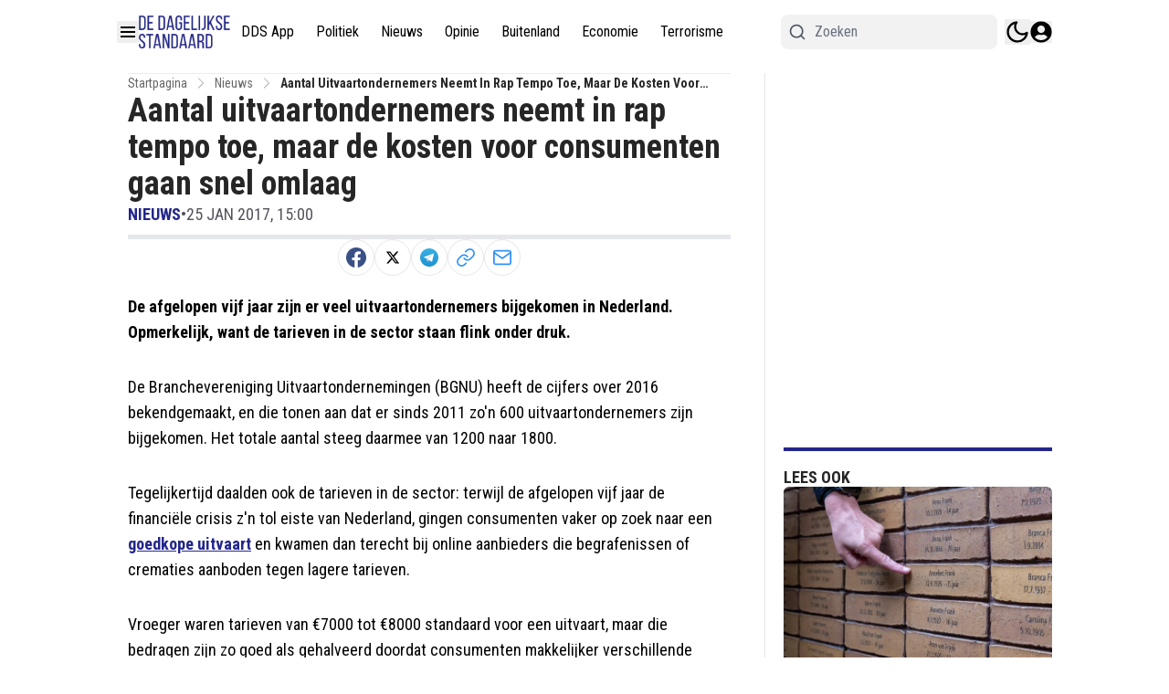

--- FILE ---
content_type: text/plain; charset=UTF-8
request_url: https://socket.multimirror.io/socket.io/?0=a&1=p&2=p&3=_&4=k&5=e&6=y&7=%3D&8=u&9=n&10=d&11=e&12=f&13=i&14=n&15=e&16=d&app_key=voPsNc4x8G9KJpR4&EIO=3&transport=polling&t=PlLsajn
body_size: 24
content:
96:0{"sid":"Pu4fcQdx9FVF9-xQFVlB","upgrades":["websocket"],"pingInterval":25000,"pingTimeout":5000}2:40

--- FILE ---
content_type: text/plain; charset=UTF-8
request_url: https://socket.multimirror.io/socket.io/?0=a&1=p&2=p&3=_&4=k&5=e&6=y&7=%3D&8=v&9=o&10=P&11=s&12=N&13=c&14=4&15=x&16=8&17=G&18=9&19=K&20=J&21=p&22=R&23=4&app_key=voPsNc4x8G9KJpR4&EIO=3&transport=polling&t=PlLsajp
body_size: 25
content:
96:0{"sid":"wSJZ9kkG3Ukd5XfYFVlA","upgrades":["websocket"],"pingInterval":25000,"pingTimeout":5000}2:40

--- FILE ---
content_type: application/javascript; charset=utf-8
request_url: https://cdn.dagelijksestandaard.nl/_next/static/chunks/5521-d2e89b697e45554a.js
body_size: 8876
content:
"use strict";(self.webpackChunk_N_E=self.webpackChunk_N_E||[]).push([[5521],{1907:(e,t,a)=>{a.r(t),a.d(t,{ToastContainer:()=>u,toast:()=>c});var r=a(95155),l=a(12115);let n=null,s=new Set,i=null,o=()=>{s.forEach(e=>e(n))},c={success:function(e,t){let a=arguments.length>2&&void 0!==arguments[2]?arguments[2]:5e3;i&&(clearTimeout(i),i=null),n={type:"success",description:e,title:t,duration:a},o(),a>0&&(i=setTimeout(()=>{n=null,o(),i=null},a))},error:function(e,t){let a=arguments.length>2&&void 0!==arguments[2]?arguments[2]:5e3;i&&(clearTimeout(i),i=null),n={type:"error",description:e,title:t,duration:a},o(),a>0&&(i=setTimeout(()=>{n=null,o(),i=null},a))},warning:function(e,t){let a=arguments.length>2&&void 0!==arguments[2]?arguments[2]:5e3;i&&(clearTimeout(i),i=null),n={type:"warning",description:e,title:t,duration:a},o(),a>0&&(i=setTimeout(()=>{n=null,o(),i=null},a))},info:function(e,t){let a=arguments.length>2&&void 0!==arguments[2]?arguments[2]:5e3;i&&(clearTimeout(i),i=null),n={type:"info",description:e,title:t,duration:a},o(),a>0&&(i=setTimeout(()=>{n=null,o(),i=null},a))},dismiss:()=>{i&&(clearTimeout(i),i=null),n=null,o()}},d=e=>{let{toast:t,onDismiss:a}=e,[n,s]=(0,l.useState)(!1);(0,l.useEffect)(()=>{let e=setTimeout(()=>s(!0),10);return()=>clearTimeout(e)},[]);let i="error"===t.type?"assertive":"polite";return(0,r.jsxs)("div",{role:"status","aria-live":i,"aria-atomic":"true",className:"\n        flex items-start gap-3 min-w-80 border dark:border-none max-w-md p-4 rounded-lg shadow-lg\n        transition-all duration-300 ease-in-out pointer-events-auto\n        ".concat((()=>{switch(t.type){case"success":return"bg-green-50 dark:bg-green-900 text-green-800 dark:text-green-100";case"error":return"bg-red-50 dark:bg-red-900 text-red-800 dark:text-red-100";case"warning":return"bg-yellow-50 dark:bg-yellow-900 text-yellow-800 dark:text-yellow-100";case"info":return"bg-blue-50 dark:bg-blue-900 text-blue-800 dark:text-blue-100"}})(),"\n        ").concat(n?"translate-y-0 opacity-100":"translate-y-8 opacity-0","\n      "),children:[(0,r.jsx)("div",{className:"flex-shrink-0 w-5 h-5 flex items-center justify-center rounded-full font-bold text-xs text-white ".concat((()=>{switch(t.type){case"success":return"bg-green-500";case"error":return"bg-red-500";case"warning":return"bg-yellow-500";case"info":return"bg-blue-500"}})()),children:(()=>{switch(t.type){case"success":return"✓";case"error":return"✕";case"warning":return"⚠";case"info":return"ℹ"}})()}),(0,r.jsxs)("div",{className:"flex-1 min-w-0",children:[t.title&&(0,r.jsx)("div",{className:"font-semibold text-sm mb-1",children:t.title}),(0,r.jsx)("div",{className:"text-sm opacity-90",children:t.description})]}),(0,r.jsx)("button",{type:"button","aria-label":"Close notification",onClick:a,className:"flex-shrink-0 w-5 h-5 flex items-center justify-center text-xs opacity-50 hover:opacity-100 transition-opacity",children:"✕"})]})},u=()=>{let[e,t]=(0,l.useState)(null);return((0,l.useEffect)(()=>{let e=e=>t(e);return s.add(e),()=>{s.delete(e)}},[]),e)?(0,r.jsx)("div",{className:"fixed bottom-5 left-1/2 -translate-x-1/2 z-50 flex flex-col items-center pointer-events-none max-sm:left-4 max-sm:right-4 max-sm:translate-x-0",children:(0,r.jsx)(d,{toast:e,onDismiss:c.dismiss})}):null}},14629:(e,t,a)=>{a.d(t,{Ay:()=>l});var r=a(33328);r.eg.NO,r.eg.SM,r.eg.MD,r.eg.lg,r.eg.NO,r.eg.SM,r.eg.MD,r.eg.lg,r.eg.NO,r.eg.SM,r.eg.MD,r.eg.lg,r.eg.NO,r.eg.SM,r.eg.MD,r.eg.lg,r.eg.XS,r.eg.SM,r.eg.MD,r.eg.lg;let l=new Map([[r.eg.NO,"rounded-none"],[r.eg.SM,"rounded"],[r.eg.MD,"rounded-lg"],[r.eg.lg,"rounded-2xl"],[r.eg.FULL,"rounded-full"]]);r.eg.NO,r.eg.SM,r.eg.MD,r.eg.lg,r.eg.FULL},16052:(e,t,a)=>{a.d(t,{default:()=>i});var r=a(95155),l=a(12115),n=a(66579);let s=e=>{let{children:t,show:a,className:n,style:s}=e,[i,o]=(0,l.useState)(!1);return(0,l.useEffect)(()=>{a&&o(!0)},[a]),i&&(0,r.jsx)("div",{style:s,className:"dropdown-content ".concat(n," ").concat(a?"fade-in":"fade-out"),onAnimationEnd:()=>{a||o(!1)},children:t})},i=e=>{var t;let{route:a}=e,[i,o]=(0,l.useState)(!1),[c,d]=(0,l.useState)({x:0,y:0}),u=(0,l.useRef)(null),h=()=>o(!1),m=()=>{var e;let t=null==(e=u.current)?void 0:e.getBoundingClientRect();d({x:(null==t?void 0:t.left)||0,y:(null==t?void 0:t.bottom)||0}),o(!0)};return(0,l.useEffect)(()=>{var e;let t=null==(e=u.current)?void 0:e.getBoundingClientRect();d({x:(null==t?void 0:t.left)||0,y:(null==t?void 0:t.bottom)||0})},[]),(0,r.jsxs)("div",{ref:u,className:"flex cursor-default content-center items-baseline gap-1 py-3 w-max",onMouseLeave:h,onMouseOver:m,children:[a.url?(0,r.jsx)(n.A,{classes:"w-full",...a}):(0,r.jsx)(r.Fragment,{children:a.name}),(0,r.jsx)("span",{className:"text-[10px] duration-300",children:i?(0,r.jsx)("span",{onClick:h,children:"▲"}):(0,r.jsx)("span",{onClick:m,children:"▼"})}),(0,r.jsx)(s,{style:{left:c.x,top:c.y},className:"absolute z-40 flex w-fit min-w-[140px] max-h-[400px] overflow-y-auto origin-top-right flex-col rounded-b-lg border border-gray-200 dark:border-gray-500 bg-white shadow-lg dark:bg-zinc-900  md:w-fit",show:i,children:(0,r.jsx)("ul",{className:"flex flex-col  py-1",children:null==a||null==(t=a.children)?void 0:t.map((e,t)=>(0,r.jsx)("li",{className:"hover:bg-primary/10 flex px-4 text-black transition-all dark:text-white",children:(0,r.jsx)(n.A,{classes:"w-full py-2 ",...e},e.id)},t))})})]})}},19273:(e,t,a)=>{a.r(t),a.d(t,{default:()=>p});var r=a(95155),l=a(12115),n=a(33328),s=a(80127),i=a(94706);let o=e=>{let{notification:{open_at:t,user_name:a,user_url:l,id:o,url:c,created_at:d,text:u},handleReadNotificationById:h}=e,m="cursor-pointer text-black hover:underline dark:text-white",x=(0,n.Zn)(d,!0);return(0,r.jsx)("div",{className:"".concat(null!==t?"bg-white dark:bg-zinc-800 font-semibold":"bg-gray-200 dark:bg-zinc-600 font-light"," flex space-x-5 md:p-3 p-2"),children:(0,r.jsxs)("div",{className:"flex gap-3",children:[(0,r.jsx)(s.A,{size:40}),(0,r.jsxs)("div",{className:"flex-1",children:[(0,r.jsxs)("div",{className:"mt-1 text-sm",children:[l?(0,r.jsx)(i.h,{style:{whiteSpace:"break-spaces"},className:"font-bold ".concat(m),href:"".concat(l),children:a}):(0,r.jsx)("span",{style:{whiteSpace:"break-spaces"},className:"font-bold text-black dark:text-white",children:a})," ",(0,r.jsxs)(i.h,{style:{whiteSpace:"break-spaces"},onClick:()=>h(o),className:"".concat(null===t?"font-bold":"font-normal"," ").concat(m),rel:"nofollow",href:c,children:[u," "]})]}),(0,r.jsx)("div",{className:"text-xs text-gray-500 dark:text-gray-400",children:x})]})]})})},c=()=>(0,r.jsx)("div",{className:"flex space-x-5 p-3 bg-white dark:bg-zinc-800",children:(0,r.jsxs)("div",{className:"flex gap-3 w-full",children:[(0,r.jsx)("div",{className:"w-10 h-10 rounded-full bg-gray-200 dark:bg-zinc-700 animate-pulse"}),(0,r.jsxs)("div",{className:"flex-1 mt-1",children:[(0,r.jsx)("div",{className:"h-4 w-full bg-gray-200 dark:bg-zinc-700 rounded animate-pulse mb-2"}),(0,r.jsx)("div",{className:"h-4 w-full bg-gray-200 dark:bg-zinc-700 rounded animate-pulse"}),(0,r.jsx)("div",{className:"mt-2 h-3 w-16 bg-gray-200 dark:bg-zinc-700 rounded animate-pulse"})]})]})});var d=a(77224),u=a(49499),h=a(22924),m=a(56844),x=a(1907);let p=e=>{let{labels:t}=e,[a,n]=(0,l.useState)(!1),{userData:s}=(0,u.Z2)(),{newNotificationsCount:p,handleReadAllNotifications:g,notifications:f,handleReadNotificationById:w,reloadNotifications:v,isLoading:y,paginate:b,hasMore:j}=(()=>{let[e,t]=(0,l.useState)([]),{userData:a,tenant:r}=(0,u.Z2)(),[n,s]=(0,l.useState)(0),[i,o]=(0,l.useState)(!1),[c,d]=(0,l.useState)(0),[p,g]=(0,l.useState)(!1),f=(0,l.useRef)(!1),w=(0,l.useRef)(0),v=async()=>{try{await fetch("".concat("https://service-api.nl/api/v2","/notifications/read-all"),{method:"PATCH",headers:(0,h.o)()}),s(0)}catch(e){console.log(e)}finally{k()}};function y(e){document.title=document.title.replace(/^\(\d+\)\s/,""),e&&(document.title="(".concat(e,") ")+document.title)}let b=async()=>{if(!f.current){f.current=!0;try{var e;let a=w.current+1,r=await j(a),l=(null==r||null==(e=r.data)?void 0:e.notifications)||[];t(e=>e.concat(l)),r&&s(null==r?void 0:r.data.unopen),g(l.length>0),w.current=a,d(a)}catch(e){console.log(e)}finally{f.current=!1}}},j=async function(){let e=arguments.length>0&&void 0!==arguments[0]?arguments[0]:0;o(!0);try{let t=new URL("".concat("https://service-api.nl/api/v2","/notifications"));t.searchParams.append("page",e.toString());let a=await fetch(t.toString(),{method:"GET",headers:(0,h.o)()});if(401===a.status)return S(),{data:{notifications:[],unopen:0}};if(!a.ok)return{data:{notifications:[],unopen:0}};return await a.json()}catch(e){return console.log(e),{data:{notifications:[],unopen:0}}}finally{o(!1)}},k=async()=>{var e,a,r;let l=await j(0),n=(null==l||null==(e=l.data)?void 0:e.notifications)||[];w.current=0,d(0),t(n),g(n.length>0),s((null==l||null==(a=l.data)?void 0:a.unopen)||0),y((null==l||null==(r=l.data)?void 0:r.unopen)||0)},N=async e=>{await fetch("".concat("https://service-api.nl/api/v2","/notifications/").concat(e,"/read"),{method:"PATCH",headers:(0,h.o)()})},S=async()=>{x.toast.error((0,m.p)("common:error.sessionExpired")),setTimeout(()=>{window.localStorage.removeItem("".concat(r,"-accessToken")),window.localStorage.removeItem("".concat(r,"-user")),window.location.reload()},3e3)};return(0,l.useEffect)(()=>{w.current=c},[c]),(0,l.useEffect)(()=>{a&&(k(),setTimeout(()=>(function(){var e,t;null==(t=window)||null==(e=t.EchoMultimirror)||e.channel("user-"+(null==a?void 0:a.id)+"-dagelijksestandaard.nl").notification(()=>{k(),s(n+1),y(n+1)})})(),2e3))},[a]),{isLoading:i,notifications:e,handleReadNotificationById:N,newNotificationsCount:n,reloadNotifications:k,handleReadAllNotifications:v,paginate:b,settingsRoute:"user/profile",hasMore:p}})();return(0,r.jsx)(r.Fragment,{children:s&&(0,r.jsxs)("div",{className:"relative items-center inline-block dark:text-gray-400",children:[(0,r.jsx)("button",{onClick:()=>{a||v(),n(!a)},className:"flex focus:outline-none ",children:(0,r.jsxs)("div",{className:"relative h-full",children:[(0,r.jsx)(d.zd,{className:"w-6 h-6"}),0!==p&&(0,r.jsx)("span",{className:"absolute px-1 text-sm text-white bg-red-600 rounded-lg -top-2",children:p})]})}),a&&(0,r.jsxs)("div",{className:"absolute -right-12 z-30 mt-2 w-[90vw] origin-top-right divide-y  divide-gray-100 rounded-md bg-white shadow-lg ring-1 ring-black ring-opacity-5 dark:divide-gray-700 dark:bg-zinc-800 md:right-[0px] md:w-[500px]",children:[(0,r.jsxs)("div",{className:"flex justify-between md:p-4 p-2 text-black dark:text-white",children:[(0,r.jsx)("h4",{className:"font-bold max-md:text-sm",children:t.notifications}),(0,r.jsx)("div",{children:(null==f?void 0:f.length)!==0&&(0,r.jsx)("p",{className:"cursor-pointer text-primary dark:text-white hover:opacity-70 max-md:text-sm",onClick:()=>g(),children:t.mark_all_as_read})})]}),(0,r.jsx)("div",{className:"overflow-y-auto max-h-[500px]",children:y&&!f.length?(0,r.jsxs)(r.Fragment,{children:[(0,r.jsx)(c,{}),(0,r.jsx)(c,{}),(0,r.jsx)(c,{})]}):f.length?f.map((e,t)=>(0,r.jsx)(o,{handleReadNotificationById:w,notification:e},t)):(0,r.jsx)("p",{style:{whiteSpace:"break-spaces"},className:"max-w-full p-4 text-sm text-gray-500 dark:text-gray-400",children:t.no_notifications})}),(0,r.jsxs)("div",{className:"flex justify-between md:p-4 p-2",children:[(0,r.jsx)("div",{children:j&&(null==f?void 0:f.length)!==0&&(0,r.jsx)("button",{onClick:b,disabled:y,className:"cursor-pointer text-primary dark:text-white hover:opacity-70 max-md:text-sm disabled:opacity-50",children:t.load_more})}),(0,r.jsx)(i.h,{className:"text-primary dark:text-white max-md:text-sm",href:"/user/profile",children:t.notifications_settings})]})]})]})})}},22924:(e,t,a)=>{a.d(t,{o:()=>l});let r=a(95704).env.NEXT_PUBLIC_SOCCER_API;r||(r="https://api-soccer.newsifier.nl");let l=()=>{let e=localStorage.getItem("".concat("dagelijksestandaard.nl","-accessToken")),t=window.localStorage.getItem("visitor");return{"Content-Type":"application/json",...e&&{Authorization:"Bearer ".concat(e)},...t&&!e&&{"x-visitor":t},"x-tenant":"dagelijksestandaard.nl","accept-language":"nl"}}},24936:(e,t,a)=>{a.r(t),a.d(t,{AvatarButton:()=>s});var r=a(95155),l=a(80127),n=a(49499);a(12115);let s=e=>{let{size:t=30}=e,{setShowAuthModal:a,userData:s}=(0,n.Z2)();return(0,r.jsx)("button",{className:"header__avatar","aria-label":"open modal",onClick:()=>a(!0),children:(0,r.jsx)(l.A,{size:t,url:s?null==s?void 0:s.image:void 0})})}},27723:(e,t,a)=>{a.r(t),a.d(t,{ImageWrapper:()=>i});var r=a(95155);let l=new(a(82322)).L("https://r.testifier.nl");function n(e){return e.replace(/\?+$/,"")}var s=a(15239);a(12115);let i=e=>{var t;let{...a}=e;return(null==(t=e.src)?void 0:t.includes("s3-newsifier.ams3.digitaloceanspaces.com"))?(0,r.jsx)(s.default,{...a,fetchPriority:!0===a.priority?"high":void 0,loader:t=>(e=>{let{src:t,width:a,aspectRatio:r=1.5,fit:s}=e,[i,o]=t.split("$watermark:");if(t.includes("r.testifier.nl"))return n(i);if(!t.includes("s3-newsifier.ams3.digitaloceanspaces.com"))return t;let c=n(l.resize(i,{w:a,h:Math.floor(a/r),watermark:o}));return s&&(c=c.replace("fill","fit")),c})({...t,fit:!!e.fit})}):(0,r.jsx)("img",{...a,src:e.src})}},30830:(e,t,a)=>{a.r(t),a.d(t,{default:()=>o});var r=a(95155);a(12115);var l=a(77224),n=a(33328),s=a(92129),i=a(20063);let o=e=>{let{placeholder:t,rounded:a=n.eg.MD,autoFocus:o=!1,fullWidth:c=!1,classes:d="",iconClasses:u="text-gray-600 dark:text-white"}=e,h=(0,i.useRouter)();return(0,r.jsx)("div",{className:" mx-auto w-full items-center ".concat(!c&&"container w-full items-center px-1 xl:px-2"),children:(0,r.jsx)("form",{onSubmit:function(e){var t;e.preventDefault();let a=e.target;if(!a.elements)return;let r=null==(t=a.elements.namedItem("query"))?void 0:t.value,l="?q=".concat(encodeURIComponent(r));h.push("/search"+l)},children:(0,r.jsxs)("div",{className:"relative",children:[(0,r.jsxs)("span",{className:"absolute inset-y-0 left-0 flex items-center pl-2 text-xl text-gray-600",children:[(0,r.jsx)(l.CKj,{className:"".concat(u)})," "]}),(0,r.jsx)("input",{autoFocus:o||!1,placeholder:t,name:"query",className:(0,s.cn)("focus:border-primary focus:ring-primary block w-full border py-[6px] pl-9 focus:outline-none sm:text-base ",d)})]})})})}},34580:(e,t,a)=>{a.r(t),a.d(t,{default:()=>s});let r=new(a(82322)).L("https://r.testifier.nl"),l="";function n(e){var t;let a=e.split("$watermark:")[0];return l=(null==(t=e.split("$watermark:")[1])?void 0:t.replace("?",""))||"",a=a.replace(/\?+$/,"")}function s(e){let{src:t,width:a,quality:s,aspectRatio:i}=e;return t.includes("r.testifier.nl")?n(t):n(r.resize(t,{...a&&{w:a,h:Math.floor(a/i)},watermark:l}))}},41123:(e,t,a)=>{a.d(t,{p:()=>n});let r=null,l=async()=>{console.log("\uD83D\uDE80 PERFORMING ACTUAL SETUP - START");let e=(await a.e(649).then(a.bind(a,60649))).default,t=(await a.e(8541).then(a.bind(a,8541))).default;if(window.hasOwnProperty("io"))console.log("♻️ io already exists on window, skipping load");else{console.log("\uD83D\uDCE1 Loading io for the first time");let e=await (await Promise.all([a.e(7692),a.e(6205)]).then(a.t.bind(a,27692,23))).default;window.io=e,console.log("✅ io assigned to window")}if(window.hasOwnProperty("EchoMultimirror"))console.log("♻️ EchoMultimirror already exists, skipping creation");else{console.log("\uD83D\uDD27 Creating EchoMultimirror for first time");let a=window.io;window.io=function(e,t){console.log("\uD83D\uDD00 io() called with:",{url:e,options:t});let r="https://socket.multimirror.io",l={...t,query:{app_key:"voPsNc4x8G9KJpR4",...t&&t.query||{}}};return console.log("➡️ Redirecting to:",{finalUrl:r,finalOptions:l}),a(r,l)},window.EchoMultimirror=new e({broadcaster:t,host:"https://socket.multimirror.io",app_key:"voPsNc4x8G9KJpR4"}),console.log("✅ EchoMultimirror created successfully")}console.log("\uD83C\uDF89 ACTUAL SETUP COMPLETE")},n=async()=>{if(console.log("\uD83D\uDCDE setupListenerRequirments called"),r){console.log("⏳ Setup already in progress or completed, waiting for existing promise..."),await r,console.log("✅ Existing setup promise resolved");return}if(window.hasOwnProperty("EchoMultimirror"))return void console.log("✅ EchoMultimirror already exists on window, no setup needed");console.log("\uD83C\uDD95 Creating new setup promise..."),r=l();try{await r,console.log("✅ Setup completed successfully")}catch(e){throw console.error("❌ Setup failed:",e),r=null,e}}},45064:(e,t,a)=>{a.r(t),a.d(t,{default:()=>o});var r=a(95155),l=a(68082);a(12115);var n=a(14984),s=a(92129),i=a(88262);let o=e=>{let{logoUrls:t,children:a,className:o}=e,{isDrawerOpen:c,setIsDrawerOpen:d}=(0,i.f)();return c?(0,r.jsxs)("div",{id:"drawer",className:"relative z-50",children:[(0,r.jsx)("div",{className:"fixed inset-0 bg-gray-500 bg-opacity-75 transition-opacity"}),(0,r.jsx)("div",{className:"fixed inset-0 overflow-hidden",children:(0,r.jsx)("div",{className:"absolute inset-0 overflow-hidden",children:(0,r.jsx)("div",{className:"pointer-events-none fixed inset-y-0 left-0 flex max-w-full ",children:(0,r.jsx)("div",{className:"pointer-events-auto relative w-screen max-w-md",children:(0,r.jsxs)("div",{className:(0,s.cn)("flex h-full w-72 flex-col overflow-y-auto overflow-x-hidden py-4 shadow-xl",o),children:[(0,r.jsx)("div",{className:"px-4 sm:px-6",children:(0,r.jsxs)("div",{className:"flex flex-col justify-between gap-6 text-lg font-medium",children:[(0,r.jsxs)("button",{type:"button",className:"self-end rounded-md focus:outline-none focus:ring-2 focus:ring-white",onClick:()=>d(!1),children:[(0,r.jsx)("span",{className:"sr-only",children:"Close panel"}),(0,r.jsx)(n.m6K,{className:"h-6 w-6","aria-hidden":"true"})]}),(0,r.jsx)("div",{className:"flex w-full justify-center",children:(0,r.jsx)(l.default,{logoUrls:t})})]})}),(0,r.jsx)("div",{className:"relative mt-6 flex-1 px-4 sm:px-6",children:(0,r.jsx)("div",{className:"absolute inset-0",children:a})})]})})})})})]}):null}},49499:(e,t,a)=>{a.d(t,{sH:()=>i,Z2:()=>o}),a(95010);var r=a(95155),l=a(92129),n=a(12115);let s=(0,n.createContext)({}),i=e=>{let{children:t,recaptchaSiteKey:a,anonymousComment:i,canLoginByGoogle:o,canLoginByFacebook:c,tenant:d}=e,[u,h]=(0,n.useState)(),[m,x]=(0,n.useState)(""),[p,g]=(0,n.useState)(!1),[f,w]=(0,n.useState)(!1),[v,y]=(0,n.useState)("A"),[b,j]=(0,n.useState)("");(0,n.useEffect)(()=>{let e=localStorage.getItem("".concat(d,"-user"));e&&"undefined"!==e&&h(JSON.parse(e)),N(),k()},[]);let k=()=>{let e=localStorage.getItem("group"),t=e||"A";e||(t=(0,l.S5)(),localStorage.setItem("group",t)),y(t)},N=()=>{let e=window.localStorage.getItem("visitor");e||(e=Math.random().toString(),window.localStorage.setItem("visitor",e)),x(e)};return(0,r.jsx)(s.Provider,{value:{isAnonymous:p,setIsAnonymous:g,visitor:m,recaptchaToken:b,setRecaptchaToken:j,userData:u,setUserData:h,showAuthModal:f,setShowAuthModal:w,recaptchaSiteKey:a,anonymousComment:i,canLoginByGoogle:o,canLoginByFacebook:c,abGroup:v,tenant:d},children:t})},o=()=>(0,n.useContext)(s)},56844:(e,t,a)=>{a.d(t,{p:()=>r.p});var r=a(57039)},66579:(e,t,a)=>{a.d(t,{A:()=>n});var r=a(95155);a(12115);var l=a(94706);let n=e=>{let{name:t,url:a,destination:n,classes:s=""}=e;return(0,r.jsx)(l.h,{href:a,rel:"new"===n?"noreferrer":void 0,target:"new"===n?"_blank":"_self",className:"whitespace-nowrap transition-all hover:opacity-90 ".concat(s," "),children:t})}},66694:(e,t,a)=>{a.d(t,{default:()=>i});var r=a(95155),l=a(12115),n=a(58336),s=a(66579);let i=e=>{let{name:t,url:a,destination:i,children:o=[]}=e,[c,d]=(0,l.useState)(!1);return(0,r.jsxs)("div",{className:"w-full font-semibold",children:[(0,r.jsxs)("div",{className:"flex w-full px-3 items-center justify-between\n          ".concat(c&&" border-b pb-3 border-gray-200"," \n        "),children:[a?(0,r.jsx)(s.A,{name:t,url:a,destination:i,classes:"flex-1 hover:opacity-70"}):(0,r.jsx)("span",{className:"flex-1",children:t}),(0,r.jsx)("span",{onClick:()=>d(!c),className:"cursor-pointer hover:opacity-70 p-1",children:c?(0,r.jsx)(n.iu5,{}):(0,r.jsx)(n.OiG,{})})]}),c&&(0,r.jsx)("ul",{className:"divide-y divide-gray-200 dark:divide-gray-700",children:o.map(e=>(0,r.jsx)("li",{className:"py-2 pl-4 hover:opacity-70",children:(0,r.jsx)(s.A,{...e})},e.id))})]})}},68082:(e,t,a)=>{a.r(t),a.d(t,{default:()=>s});var r=a(95155);a(12115);var l=a(27723),n=a(94706);let s=e=>{let{logoUrls:t={lightLogo:"",darkLogo:"",websiteName:""},height:a="48",width:s="150",classes:i="",priority:o=!0}=e;return t?(0,r.jsxs)(r.Fragment,{children:[t.lightLogo&&(0,r.jsx)(n.h,{href:"/",className:"block w-fit shrink-0 dark:hidden ".concat(i),"aria-label":"".concat(t.websiteName," - homepage"),children:(0,r.jsx)(l.ImageWrapper,{priority:o,style:{width:"".concat(s,"px")},src:t.lightLogo,className:"max-w-[150px] cursor-pointer object-contain outline-none sm:max-w-5xl",alt:t.websiteName,id:"light-logo",fit:"true",width:Number(s),sizes:"(max-width: 768px) 40vw, (max-width: 1200px) 40vw, 33vw",height:Number(a)})}),t.darkLogo&&(0,r.jsx)(n.h,{href:"/",className:"hidden w-fit shrink-0 dark:block ".concat(i),"aria-label":"".concat(t.websiteName," - Go to homepage"),children:(0,r.jsx)(l.ImageWrapper,{priority:o,fit:"true",style:{width:"".concat(s,"px")},src:t.darkLogo,id:"dark-logo",className:"max-w-[150px] cursor-pointer object-contain outline-none sm:max-w-5xl",alt:t.websiteName,width:Number(s),sizes:"(max-width: 768px) 40vw, (max-width: 1200px) 40vw, 33vw",height:Number(a)})})]}):(0,r.jsx)(r.Fragment,{})}},69582:(e,t,a)=>{a.r(t),a.d(t,{MobileSearchContainer:()=>i});var r=a(95155);a(12115);var l=a(33328),n=a(30830),s=a(88262);let i=e=>{let{placeholder:t,maxWidth:a,classes:i="placeholder-gray-500 rounded-lg dark:placeholder-gray-500 text-black border-transparent bg-[#f2f2f2]",iconClasses:o="text-gray-600"}=e,{isSearchBarOpen:c}=(0,s.f)();return c?(0,r.jsx)("div",{style:{maxWidth:"".concat(a,"px")},className:"container mx-auto px-1 py-3 md:px-0",children:(0,r.jsx)(n.default,{placeholder:t,autoFocus:!0,iconClasses:o,classes:i,rounded:l.eg.MD})}):null}},71763:(e,t,a)=>{a.r(t),a.d(t,{default:()=>o});var r=a(95155),l=a(12115),n=a(77224),s=a(95010),i=a(92129);let o=e=>{let{className:t}=e,[a,o]=l.useState(!1),{theme:c,setTheme:d}=(0,s.D)(),u=(0,i.cn)("w-7 h-7",t);return(l.useEffect(()=>{o(!0)},[]),a)?(0,r.jsx)("button",{className:"header__theme-toggle ","aria-label":"switch theme",onClick:function(){"dark"===c?d("light"):d("dark")},children:"dark"===c?(0,r.jsx)(n.Wh$,{className:u}):(0,r.jsx)(n.hkc,{className:u})}):(0,r.jsx)("div",{className:u})}},72040:(e,t,a)=>{a.r(t),a.d(t,{SideBarButton:()=>o});var r=a(95155);a(12115);var l=a(97572),n=a(42516),s=a(92129),i=a(88262);let o=e=>{let{icon:t="default",labels:a,className:o}=e,{setIsDrawerOpen:c}=(0,i.f)(),d={puna:n.jt6,default:l.Znj}[t];return(0,r.jsx)("button",{title:null==a?void 0:a.open_sidebar,onClick:()=>c(e=>!e),className:(0,s.cn)("header__sidebar-btn text-2xl text-black dark:text-white",o),children:(0,r.jsx)(d,{})})}},72111:(e,t,a)=>{a.r(t),a.d(t,{SearchButton:()=>s});var r=a(95155);a(12115);var l=a(77224),n=a(88262);let s=e=>{let{classes:t}=e,{setIsSearchBarOpen:a}=(0,n.f)();return(0,r.jsx)("button",{onClick:()=>a(e=>!e),className:t,"aria-label":"Search",title:"Search",children:(0,r.jsx)(l.CKj,{})})}},80127:(e,t,a)=>{a.d(t,{A:()=>d});var r=a(95155),l=a(12115),n=a(58336),s=a(33328),i=a(27723),o=a(14629),c=a(92129);let d=e=>{let{url:t="",size:a=48,alt:d,className:u,rounded:h=s.eg.FULL}=e;return(0,r.jsx)(l.Fragment,{children:!t||(null==t?void 0:t.includes(".svg"))?(0,r.jsx)(n.NBi,{className:(0,c.cn)("shrink-0",o.Ay.get(h),u),style:{width:a,height:a}}):(0,r.jsx)(i.ImageWrapper,{src:t,width:2.5*a,height:2.5*a,style:{width:a,height:a},className:"".concat(o.Ay.get(h)," shrink-0 object-cover"),alt:d||""})})}},82322:(e,t,a)=>{a.d(t,{L:()=>l});class r{prepareUrl(){var e;let t=null!=(e=this.render_options)?e:{},a=["watermark","w","h"].map(e=>(null==t?void 0:t[e])?"/{".concat(e,"}"):"").join(""),r=(null==t?void 0:t.resizing_type)?"resizing_type:".concat(t.resizing_type):"resizing_type:fill";this.url="".concat(this.host,"/Acbs8526SDKI/").concat(r).concat(a,"/plain/").concat(this.url)}checkReadyUrl(){let e=this.url.includes(".gif");this.url.endsWith("@webp")||e||(this.url=this.url+"@webp")}getParsedUrl(){var e;if(this.readyUrl)return this.readyUrl;if(this.parsed)return this.url;let t=Object.entries(null!=(e=this.render_options)?e:{});return t.length>0&&t.forEach(e=>{let[t,a]=e,r=null===this||void 0===this?void 0:this[t];a&&"function"==typeof r&&(this.url=r(a,this.url))}),this.parsed=!0,this.url}w(e,t){return t.replace("/{w}",e?"/width:"+e:"")}h(e,t){return t.replace("/{h}",e?"/height:"+e:"")}watermark(e,t){let a=e?"/watermark:"+e.replace("@webp",""):"";return t.replace("/{watermark}",a)}constructor(e,t,a){if(!e)throw"Invalid url";this.url=e,this.host=t,this.parsed=!1,this.render_options=a,this.prepareUrl(),this.checkReadyUrl()}}class l{resize(e){let t=arguments.length>1&&void 0!==arguments[1]?arguments[1]:{},a=e.includes(this.service_host);a&&(t.w&&(e=e.replace(/width:[^/]+/,"width:".concat(t.w))),t.h&&(e=e.replace(/height:[^/]+/,"height:".concat(t.h))));let l=e;return((null==t?void 0:t.without_watermark)&&l.includes("watermark:")&&(l=l.replace(/watermark:[^/]+\//,"")),a)?l:new r(l,this.service_host,null!=t?t:{}).getParsedUrl()}constructor(e){this.service_host=e}}},88262:(e,t,a)=>{a.d(t,{f:()=>i,i:()=>s});var r=a(95155),l=a(12115);let n=(0,l.createContext)({}),s=e=>{let{children:t}=e,[a,s]=(0,l.useState)(!1),[i,o]=(0,l.useState)(!1),[c,d]=(0,l.useState)(!1);return(0,r.jsx)(n.Provider,{value:{isDrawerOpen:a,setIsDrawerOpen:s,isSearchBarOpen:i,setIsSearchBarOpen:o,isMobileMenuOpen:c,setIsMobileMenuOpen:d},children:t})},i=()=>(0,l.useContext)(n)},92129:(e,t,a)=>{a.d(t,{S5:()=>s,cn:()=>o,ro:()=>i});var r=a(22924),l=a(42228),n=a(26888);function s(){return["A","B"][Math.floor(2*Math.random())]}async function i(e){let{scope:t,offset:a,paginationPageSize:l,scopeData:n="get",isSticky:s,exclude_tags_id:i,page:o=0,withContent:c,displayPage:d}=e;try{let e=new URLSearchParams({...s&&{is_sticky:s},...i&&{exclude_tags_id:i},...a&&{offset:a},...l&&{page_size:l},...c&&{with_content:c},...d&&"xml"!==t&&{display_page:d}}).toString(),u="".concat("https://service-api.nl/api/v2","/article/scopes/").concat(t,"/").concat(n,"/").concat(o,"?").concat(e,"&tenant_id=").concat("dagelijksestandaard.nl"),h=await fetch(u,{method:"GET",headers:(0,r.o)()});if(!h.ok)throw Error("Network response was not ok");return(await h.json()).data}catch(e){return console.log(e),[]}}function o(){for(var e=arguments.length,t=Array(e),a=0;a<e;a++)t[a]=arguments[a];return(0,n.QP)((0,l.$)(t))}},94706:(e,t,a)=>{a.d(t,{h:()=>l});var r=a(95155);a(12115);let l=e=>{let t={...e};return t.href,(0,r.jsx)("a",{...t})}},95534:(e,t,a)=>{a.r(t),a.d(t,{LanguageSelector:()=>o});var r=a(95155),l=a(12115),n=a(48278),s=a(56844),i=a(8614);let o=e=>{var t;let{dropdownPosition:a="bottom"}=e,[o,c]=(0,l.useState)(!1),[d,u]=(0,l.useState)([]),[h,m]=(0,l.useState)(!0),x=(0,l.useRef)(null),p=(0,l.useRef)(null),g=window.location.hostname,f="dagelijksestandaard.nl";(0,l.useEffect)(()=>{let e=async()=>{try{let e=await (0,i.hK)(f);u(e)}catch(e){console.error("Failed to fetch network data:",e)}finally{m(!1)}};f?e():m(!1)},[f]),(0,l.useEffect)(()=>{let e=e=>{p.current&&x.current&&!p.current.contains(e.target)&&!x.current.contains(e.target)&&c(!1)};return document.addEventListener("mousedown",e),()=>{document.removeEventListener("mousedown",e)}},[]);let w=null==(t=d.find(e=>e.primary_frontend_domain===g))?void 0:t.language;return(0,r.jsxs)("div",{className:"relative",children:[(0,r.jsxs)("button",{ref:x,onClick:()=>c(!o),"aria-expanded":o,"aria-haspopup":"listbox","aria-label":"Select language",className:"flex items-center gap-2 px-2 py-1 border border-zinc-600 rounded-full focus:outline-none",children:[(0,r.jsx)(n.qhj,{className:"w-6 h-6 text-zinc-500"}),(0,r.jsxs)("div",{className:"flex items-center gap-1",children:[(0,r.jsx)("span",{className:"uppercase text-sm text-header-fg dark:text-dark-header-fg whitespace-nowrap",children:w}),(0,r.jsx)("svg",{className:"w-4 h-4 transition-transform duration-200 ".concat(o?"transform rotate-180":""),fill:"none",stroke:"currentColor",viewBox:"0 0 24 24",xmlns:"http://www.w3.org/2000/svg",children:(0,r.jsx)("path",{strokeLinecap:"round",strokeLinejoin:"round",strokeWidth:2,d:"M19 9l-7 7-7-7"})})]})]}),o&&(0,r.jsx)("div",{ref:p,className:"absolute z-50 w-max bg-white border border-zinc-400 rounded-md shadow-lg ".concat("bottom"===a?"mt-2 top-full":"bottom-full mb-2"),children:(0,r.jsx)("ul",{className:"py-1",children:h?(0,r.jsx)(r.Fragment,{children:[void 0,void 0,void 0,void 0,void 0].map((e,t)=>(0,r.jsx)("li",{className:"px-4 py-2",children:(0,r.jsx)("div",{className:"animate-pulse",children:(0,r.jsx)("div",{className:"h-4 bg-zinc-200 rounded w-24"})})},t))}):d.length>0?d.map(e=>{let t=e.language===w;return(0,r.jsx)("li",{children:(0,r.jsx)("a",{href:t?void 0:"https://".concat(e.primary_frontend_domain),className:"block px-4 py-2 md:text-sm text-xs transition-all text-zinc-700 hover:bg-zinc-100 ".concat(t?"bg-zinc-100":""),onClick:()=>c(!1),children:(0,s.p)(e.language)})},e.tenant_id)}):(0,r.jsx)("li",{className:"px-4 py-2 text-xs text-zinc-500",children:"No languages available"})})})]})}}}]);